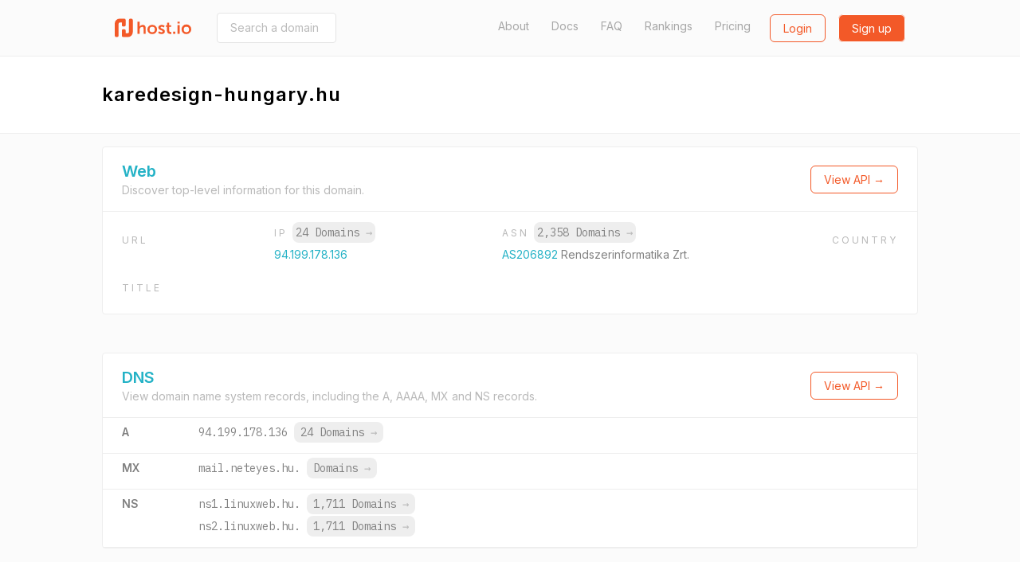

--- FILE ---
content_type: text/plain
request_url: https://www.google-analytics.com/j/collect?v=1&_v=j102&a=1550027556&t=pageview&_s=1&dl=https%3A%2F%2Fhost.io%2Fkaredesign-hungary.hu&ul=en-us%40posix&dt=karedesign-hungary.hu%20-%20host.io&sr=1280x720&vp=1280x720&_u=YEBAAEABAAAAACAAI~&jid=2026797619&gjid=117690695&cid=2066519518.1764313604&tid=UA-2336519-24&_gid=897167873.1764313604&_r=1&_slc=1&gtm=45He5bi1n81TQVZN32za200&gcd=13l3l3l3l1l1&dma=0&tag_exp=103116026~103200004~104527907~104528500~104684208~104684211~115583767~115938466~115938469~116184927~116184929~116217636~116217638&z=317299206
body_size: -448
content:
2,cG-KRCLBGBF85

--- FILE ---
content_type: application/javascript; charset=UTF-8
request_url: https://cdn.host.io/static/assets/gumshoe.js
body_size: 8661
content:
/*! gumshoejs v5.1.1 | (c) 2019 Chris Ferdinandi | MIT License | http://github.com/cferdinandi/gumshoe */
Element.prototype.closest ||
    (Element.prototype.matches ||
        (Element.prototype.matches =
            Element.prototype.msMatchesSelector ||
            Element.prototype.webkitMatchesSelector),
    (Element.prototype.closest = function(t) {
        var e = this
        if (!document.documentElement.contains(this)) return null
        do {
            if (e.matches(t)) return e
            e = e.parentElement
        } while (null !== e)
        return null
    })),
    (function() {
        if ('function' == typeof window.CustomEvent) return !1
        function t(t, e) {
            e = e || { bubbles: !1, cancelable: !1, detail: void 0 }
            var n = document.createEvent('CustomEvent')
            return n.initCustomEvent(t, e.bubbles, e.cancelable, e.detail), n
        }
        ;(t.prototype = window.Event.prototype), (window.CustomEvent = t)
    })(),
    (function(t, e) {
        'function' == typeof define && define.amd
            ? define([], function() {
                  return e(t)
              })
            : 'object' == typeof exports
            ? (module.exports = e(t))
            : (t.Gumshoe = e(t))
    })(
        'undefined' != typeof global
            ? global
            : 'undefined' != typeof window
            ? window
            : this,
        function(t) {
            'use strict'
            var e = {
                    navClass: 'active',
                    contentClass: 'active',
                    nested: !1,
                    nestedClass: 'active',
                    offset: 0,
                    reflow: !1,
                    events: !0
                },
                n = function(t, e, n) {
                    if (n.settings.events) {
                        var o = new CustomEvent(t, {
                            bubbles: !0,
                            cancelable: !0,
                            detail: n
                        })
                        e.dispatchEvent(o)
                    }
                },
                o = function(t) {
                    var e = 0
                    if (t.offsetParent)
                        for (; t; ) (e += t.offsetTop), (t = t.offsetParent)
                    return e >= 0 ? e : 0
                },
                s = function(t) {
                    t &&
                        t.sort(function(t, e) {
                            return o(t.content) < o(e.content) ? -1 : 1
                        })
                },
                c = function(e, n, o) {
                    var s = e.getBoundingClientRect(),
                        c = (function(t) {
                            return 'function' == typeof t.offset
                                ? parseFloat(t.offset())
                                : parseFloat(t.offset)
                        })(n)
                    return o
                        ? parseInt(s.bottom, 10) <
                              (t.innerHeight ||
                                  document.documentElement.clientHeight)
                        : parseInt(s.top, 10) <= c
                },
                r = function() {
                    return (
                        t.innerHeight + t.pageYOffset >=
                        Math.max(
                            document.body.scrollHeight,
                            document.documentElement.scrollHeight,
                            document.body.offsetHeight,
                            document.documentElement.offsetHeight,
                            document.body.clientHeight,
                            document.documentElement.clientHeight
                        )
                    )
                },
                i = function(t, e) {
                    var n = t[t.length - 1]
                    if (
                        (function(t, e) {
                            return !(!r() || !c(t.content, e, !0))
                        })(n, e)
                    )
                        return n
                    for (var o = t.length - 1; o >= 0; o--)
                        if (c(t[o].content, e)) return t[o]
                },
                l = function(t, e) {
                    if (e.nested) {
                        var n = t.parentNode.closest('li')
                        n && (n.classList.remove(e.nestedClass), l(n, e))
                    }
                },
                a = function(t, e) {
                    if (t) {
                        var o = t.nav.closest('li')
                        o &&
                            (o.classList.remove(e.navClass),
                            t.content.classList.remove(e.contentClass),
                            l(o, e),
                            n('gumshoeDeactivate', o, {
                                link: t.nav,
                                content: t.content,
                                settings: e
                            }))
                    }
                },
                u = function(t, e) {
                    if (e.nested) {
                        var n = t.parentNode.closest('li')
                        n && (n.classList.add(e.nestedClass), u(n, e))
                    }
                }
            return function(o, c) {
                var r,
                    l,
                    f,
                    d,
                    m,
                    v = {}
                ;(v.setup = function() {
                    ;(r = document.querySelectorAll(o)),
                        (l = []),
                        Array.prototype.forEach.call(r, function(t) {
                            var e = document.getElementById(
                                decodeURIComponent(t.hash.substr(1))
                            )
                            e && l.push({ nav: t, content: e })
                        }),
                        s(l)
                }),
                    (v.detect = function() {
                        var t = i(l, m)
                        t
                            ? (f && t.content === f.content) ||
                              (a(f, m),
                              (function(t, e) {
                                  if (t) {
                                      var o = t.nav.closest('li')
                                      o &&
                                          (o.classList.add(e.navClass),
                                          t.content.classList.add(
                                              e.contentClass
                                          ),
                                          u(o, e),
                                          n('gumshoeActivate', o, {
                                              link: t.nav,
                                              content: t.content,
                                              settings: e
                                          }))
                                  }
                              })(t, m),
                              (f = t))
                            : f && (a(f, m), (f = null))
                    })
                var p = function(e) {
                        d && t.cancelAnimationFrame(d),
                            (d = t.requestAnimationFrame(v.detect))
                    },
                    h = function(e) {
                        d && t.cancelAnimationFrame(d),
                            (d = t.requestAnimationFrame(function() {
                                s(l), v.detect()
                            }))
                    }
                v.destroy = function() {
                    f && a(f, m),
                        t.removeEventListener('scroll', p, !1),
                        m.reflow && t.removeEventListener('resize', h, !1),
                        (l = null),
                        (r = null),
                        (f = null),
                        (d = null),
                        (m = null)
                }
                return (
                    (m = (function() {
                        var t = {}
                        return (
                            Array.prototype.forEach.call(arguments, function(
                                e
                            ) {
                                for (var n in e) {
                                    if (!e.hasOwnProperty(n)) return
                                    t[n] = e[n]
                                }
                            }),
                            t
                        )
                    })(e, c || {})),
                    v.setup(),
                    v.detect(),
                    t.addEventListener('scroll', p, !1),
                    m.reflow && t.addEventListener('resize', h, !1),
                    v
                )
            }
        }
    )
